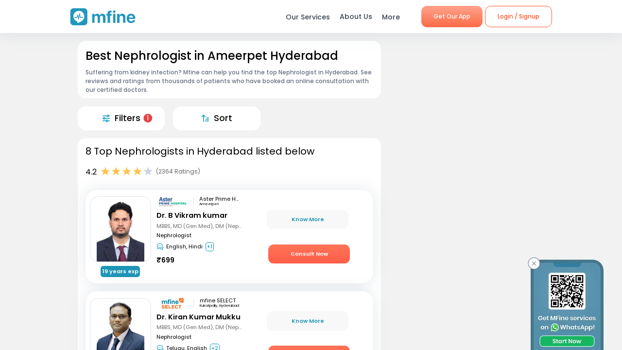

--- FILE ---
content_type: image/svg+xml
request_url: https://assets.mfine.co/api/contentservice/attachments/download/mfineweb/filter.svg
body_size: 3077
content:
<svg width="18" height="18" viewBox="0 0 18 18" fill="none" xmlns="http://www.w3.org/2000/svg">
<path d="M5.87295 1.95628C7.5034 1.95628 9.13276 1.95628 10.7617 1.95628C10.8122 1.96256 10.8637 1.95069 10.9062 1.92264C10.9487 1.89459 10.9794 1.85223 10.9935 1.8033C11.194 1.2996 11.5339 0.863498 11.9735 0.546101C12.413 0.228703 12.934 0.0431388 13.4752 0.0112226C14.0412 -0.0386989 14.6095 0.078663 15.1094 0.348628C15.6093 0.618594 16.019 1.0294 16.2876 1.53003C16.3457 1.63491 16.3977 1.74305 16.4431 1.85398C16.4532 1.88643 16.4743 1.91434 16.503 1.93266C16.5316 1.95099 16.5654 1.95853 16.5991 1.95409C16.8017 1.9461 17.0047 1.95175 17.2066 1.97098C17.4311 2.00685 17.6349 2.12366 17.779 2.29946C17.9231 2.47525 17.9977 2.69785 17.9888 2.92497C17.975 3.1522 17.8782 3.36651 17.7175 3.52769C17.5567 3.68886 17.3426 3.78575 17.1154 3.80014C16.9579 3.80689 16.7994 3.80914 16.6419 3.80014C16.5952 3.79243 16.5471 3.80248 16.5074 3.82829C16.4676 3.85409 16.4391 3.89381 16.4272 3.93966C16.2568 4.37084 15.9846 4.7542 15.6334 5.05693C15.2823 5.35966 14.8628 5.57277 14.4112 5.67777C13.8151 5.82613 13.1873 5.78411 12.6161 5.55775C12.045 5.33139 11.5591 4.93198 11.2264 4.41549C11.1233 4.26248 11.0393 4.09735 10.9765 3.92387C10.9439 3.82374 10.8865 3.80124 10.7886 3.80124C9.7589 3.80124 8.72963 3.80124 7.69992 3.80124H0.999583C0.872833 3.81248 0.744941 3.79727 0.624412 3.75647C0.503884 3.71567 0.393086 3.65027 0.299228 3.56435C0.20537 3.47843 0.130772 3.3739 0.0795087 3.25743C0.0282455 3.14097 0.00147924 3.015 0.00150838 2.88775C0.000259404 2.75947 0.025903 2.63238 0.0762129 2.51437C0.126523 2.39636 0.200315 2.29002 0.293735 2.20209C0.387155 2.11417 0.498076 2.0466 0.618919 2.00352C0.739762 1.96045 0.868314 1.94288 0.996287 1.95189H5.87185L5.87295 1.95628ZM14.7524 2.83488C14.7459 2.69707 14.7116 2.56192 14.6524 2.43733C14.5931 2.31274 14.5097 2.20122 14.4068 2.10926C14.304 2.01731 14.1841 1.94677 14.0536 1.90177C13.9232 1.85677 13.7848 1.83828 13.6472 1.84725C13.5042 1.85365 13.3642 1.88951 13.2357 1.95258C13.1073 2.01564 12.9932 2.10457 12.9007 2.21377C12.8082 2.32297 12.7391 2.45006 12.698 2.58715C12.6569 2.72424 12.6445 2.8683 12.6617 3.01038C12.7004 3.28379 12.8449 3.53123 13.0638 3.69948C13.2827 3.86773 13.5587 3.94345 13.8328 3.91041C14.0933 3.87998 14.3327 3.75226 14.503 3.55282C14.6732 3.35337 14.7621 3.09688 14.7513 2.83488H14.7524Z" fill="#0094B5"/>
<path d="M4.49582 14.1945C5.68715 14.1945 6.87986 14.1945 8.0712 14.1945C8.12051 14.2014 8.17036 14.19 8.21182 14.1624C8.25327 14.1348 8.28313 14.0931 8.29586 14.045C8.48644 13.5578 8.8084 13.1327 9.22527 12.8167C9.64215 12.5006 10.1378 12.306 10.6584 12.254C11.2397 12.1793 11.8299 12.282 12.3519 12.5486C12.8738 12.8152 13.3032 13.2332 13.5834 13.748C13.6422 13.8478 13.6914 13.9529 13.7306 14.0619C13.7408 14.1047 13.7674 14.142 13.8042 14.1663C13.841 14.1905 13.8855 14.1998 13.9289 14.1923C14.9624 14.1923 15.996 14.1923 17.0302 14.1923C17.1595 14.1877 17.2881 14.2101 17.4082 14.2581C17.5282 14.3061 17.6374 14.3787 17.7279 14.4711C17.8183 14.5635 17.8879 14.6738 17.9333 14.7949C17.9787 14.916 17.9984 15.0452 17.991 15.1743C17.9731 15.4189 17.86 15.6467 17.6762 15.809C17.4925 15.9713 17.2526 16.0553 17.0077 16.0429C15.9953 16.0429 14.9897 16.0429 13.9794 16.0429C13.9196 16.0355 13.8589 16.0495 13.8086 16.0827C13.7583 16.1159 13.7215 16.1661 13.7048 16.224C13.5022 16.7227 13.162 17.1534 12.7238 17.466C12.2855 17.7785 11.7677 17.9599 11.2302 17.989C10.6065 18.0435 9.98158 17.8942 9.44994 17.5636C8.91829 17.233 8.5085 16.7389 8.28158 16.1554C8.24108 16.0496 8.17548 16.0429 8.08548 16.0429H2.0053C1.65656 16.0429 1.3076 16.0429 0.959985 16.0429C0.760661 16.0479 0.565166 15.9893 0.401349 15.8756C0.237532 15.762 0.114376 15.5991 0.0492492 15.4107C0.00289184 15.273 -0.0104188 15.1263 0.0107983 14.9826C0.0320154 14.8389 0.0870296 14.7022 0.171193 14.5839C0.255357 14.4655 0.365977 14.3686 0.49473 14.3014C0.623482 14.2341 0.766389 14.1983 0.911647 14.1969C1.51125 14.1913 2.11209 14.1969 2.7117 14.1969L4.49582 14.1945ZM12.0492 15.1305C12.0518 14.9927 12.0265 14.8557 11.9751 14.7278C11.9236 14.5998 11.8466 14.4835 11.7493 14.3858C11.652 14.2881 11.5364 14.211 11.4087 14.159C11.281 14.107 11.144 14.0812 11.0061 14.0832C10.8681 14.0811 10.731 14.1065 10.6029 14.1579C10.4748 14.2092 10.3585 14.2856 10.2601 14.3824C10.1618 14.4792 10.0838 14.5946 10.0305 14.7219C9.97727 14.8491 9.94978 14.9858 9.9498 15.1238C9.95538 15.4001 10.069 15.6633 10.2662 15.857C10.4634 16.0506 10.7286 16.1594 11.005 16.1599C11.2794 16.1599 11.5429 16.0519 11.7383 15.8593C11.9337 15.6667 12.0454 15.4049 12.0492 15.1305Z" fill="#0094B5"/>
<path d="M11.9997 9.92544C10.3257 9.92544 8.65159 9.92544 6.97689 9.92544C6.9248 9.91904 6.8722 9.93115 6.82803 9.95949C6.78386 9.98784 6.75108 10.0307 6.7352 10.0807C6.53602 10.5803 6.1993 11.0134 5.76459 11.3301C5.32988 11.6468 4.81479 11.834 4.27819 11.8705C3.7036 11.9239 3.12606 11.8063 2.61821 11.5322C2.11036 11.2582 1.69478 10.84 1.42404 10.3304C1.37278 10.2354 1.3289 10.1365 1.2933 10.0346C1.28569 9.99877 1.26463 9.96721 1.23453 9.94631C1.20443 9.92541 1.16751 9.91676 1.13126 9.92214C1.01856 9.92848 0.905725 9.92351 0.793992 9.90745C0.555483 9.87437 0.339731 9.74919 0.192511 9.55865C0.0452907 9.36811 -0.0218886 9.12738 0.00629887 8.88825C0.0318546 8.66575 0.138932 8.46063 0.306765 8.31233C0.474597 8.16402 0.691426 8.08304 0.915387 8.08506C1.0166 8.098 1.1195 8.07448 1.20487 8.0186C1.29024 7.96271 1.35256 7.87814 1.38119 7.78021C1.58205 7.33424 1.89638 6.94867 2.29248 6.66172C2.68857 6.37477 3.15245 6.19646 3.63881 6.14457C4.28004 6.05429 4.9335 6.18049 5.49489 6.50326C6.05627 6.82602 6.49391 7.32687 6.7385 7.92645C6.75173 7.97558 6.78224 8.01822 6.82474 8.0462C6.86723 8.07418 6.91884 8.08558 6.9692 8.07833C10.3058 8.07833 13.6431 8.07833 16.9813 8.07833C17.1311 8.06919 17.2809 8.09489 17.4191 8.15345C17.5572 8.212 17.6801 8.30188 17.7777 8.41587C17.8969 8.54817 17.9721 8.71385 17.9936 8.89059C18.0152 9.06732 17.9819 9.24644 17.898 9.40348C17.8234 9.56447 17.7028 9.69984 17.5514 9.79251C17.4001 9.88518 17.225 9.93103 17.0477 9.92434C16.3109 9.93221 15.5715 9.92434 14.8335 9.92434H12.0008L11.9997 9.92544ZM5.07248 9.00305C5.0713 8.86528 5.04293 8.72912 4.98898 8.60235C4.93503 8.47557 4.85619 8.36064 4.75773 8.26426C4.65926 8.16789 4.54287 8.09192 4.41497 8.0407C4.28706 7.98949 4.1501 7.96408 4.01233 7.96586C3.87452 7.96688 3.73869 7.99523 3.61189 8.04922C3.48509 8.10321 3.37031 8.18169 3.27407 8.28033C3.17783 8.37897 3.10191 8.49582 3.05106 8.62391C3.00021 8.752 2.97507 8.88888 2.97745 9.02667C2.98503 9.29668 3.09746 9.55323 3.29055 9.74212C3.48364 9.93101 3.74221 10.0375 4.01233 10.0391C4.15027 10.042 4.28781 10.0172 4.41606 9.96636C4.54432 9.9155 4.66087 9.83955 4.75938 9.74294C4.85788 9.64633 4.9362 9.531 4.98953 9.40376C5.04286 9.27651 5.07046 9.13992 5.07028 9.00195L5.07248 9.00305Z" fill="#0094B5"/>
</svg>
